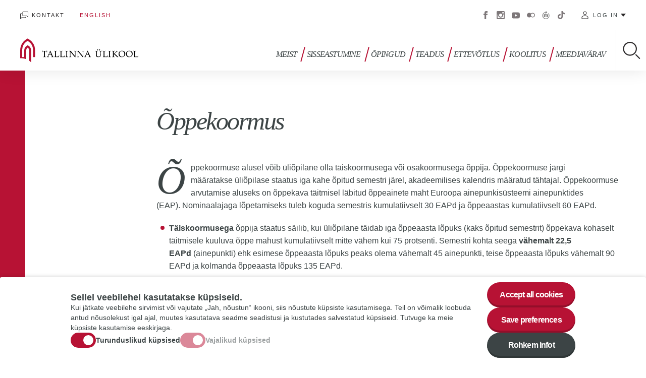

--- FILE ---
content_type: text/html; charset=UTF-8
request_url: https://www.tlu.ee/oppekoormus
body_size: 96370
content:
<!DOCTYPE html>
<html lang="et" dir="ltr" prefix="content: http://purl.org/rss/1.0/modules/content/  dc: http://purl.org/dc/terms/  foaf: http://xmlns.com/foaf/0.1/  og: http://ogp.me/ns#  rdfs: http://www.w3.org/2000/01/rdf-schema#  schema: http://schema.org/  sioc: http://rdfs.org/sioc/ns#  sioct: http://rdfs.org/sioc/types#  skos: http://www.w3.org/2004/02/skos/core#  xsd: http://www.w3.org/2001/XMLSchema# ">
  <head>
    <meta charset="utf-8" />
<script async src="https://www.googletagmanager.com/gtag/js?id=G-9891P8HC77"></script>
<script>window.dataLayer = window.dataLayer || [];function gtag(){dataLayer.push(arguments)};gtag("js", new Date());gtag("set", "developer_id.dMDhkMT", true);gtag("config", "G-9891P8HC77", {"groups":"default","page_placeholder":"PLACEHOLDER_page_location","allow_ad_personalization_signals":false});</script>
<meta name="description" content="Õppekoormuse alusel võib üliõpilane olla täiskoormusega või osakoormusega õppija. Õppekoormuse järgi määratakse üliõpilase staatus iga kahe õpitud semestri järel, akadeemilises kalendris määratud tähtajal. Õppekoormuse arvutamise aluseks on õppekava täitmisel läbitud õppeainete maht Euroopa ainepunkisüsteemi ainepunktides (EAP). Nominaalajaga lõpetamiseks tuleb koguda semestris kumulatiivselt 30 EAPd ja õppeaastas kumulatiivselt 60 EAPd.        " />
<link rel="canonical" href="https://www.tlu.ee/oppekoormus" />
<meta http-equiv="content-language" content="et" />
<meta property="og:site_name" content="Tallinna Ülikool" />
<meta property="og:type" content="Sisuleht" />
<meta property="og:url" content="https://www.tlu.ee/oppekoormus" />
<meta property="og:title" content="Õppekoormus" />
<meta property="og:description" content="Õppekoormuse alusel võib üliõpilane olla täiskoormusega või osakoormusega õppija. Õppekoormuse järgi määratakse üliõpilase staatus iga kahe õpitud semestri järel, akadeemilises kalendris määratud tähtajal. Õppekoormuse arvutamise aluseks on õppekava täitmisel läbitud õppeainete maht Euroopa ainepunkisüsteemi ainepunktides (EAP). Nominaalajaga lõpetamiseks tuleb koguda semestris kumulatiivselt 30 EAPd ja õppeaastas kumulatiivselt 60 EAPd.        " />
<meta property="article:published_time" content="T, 20/03/2018 - 18.58" />
<meta property="article:modified_time" content="E, 01/12/2025 - 14.00" />
<meta name="twitter:card" content="summary_large_image" />
<meta name="twitter:site" content="@TallinnaYlikool" />
<meta name="twitter:title" content="Õppekoormus" />
<meta name="twitter:description" content="Õppekoormuse alusel võib üliõpilane olla täiskoormusega või osakoormusega õppija. Õppekoormuse järgi määratakse üliõpilase staatus iga kahe õpitud semestri järel, akadeemilises kalendris määratud tähtajal. Õppekoormuse arvutamise aluseks on õppekava täitmisel läbitud õppeainete maht Euroopa ainepunkisüsteemi ainepunktides (EAP). Nominaalajaga lõpetamiseks tuleb koguda semestris kumulatiivselt 30 EAPd ja õppeaastas kumulatiivselt 60 EAPd.        " />
<meta name="twitter:url" content="https://www.tlu.ee/oppekoormus" />
<meta name="Generator" content="Drupal 10 (https://www.drupal.org)" />
<meta name="MobileOptimized" content="width" />
<meta name="HandheldFriendly" content="true" />
<meta name="viewport" content="width=device-width, initial-scale=1.0" />
<link rel="icon" href="/core/misc/favicon.ico" type="image/vnd.microsoft.icon" />
<link rel="alternate" hreflang="et" href="https://www.tlu.ee/oppekoormus" />
<link rel="alternate" hreflang="en" href="https://www.tlu.ee/en/daytime-and-cycle-studies-study-loads" />
<script src="/sites/default/files/eu_cookie_compliance/eu_cookie_compliance.script.js?t8swx8" defer></script>

    <link rel="apple-touch-icon" sizes="180x180" href="/themes/tlu/images/favicons/apple-touch-icon.png">
    <link rel="icon" type="image/png" sizes="32x32" href="/themes/tlu/images/favicons/favicon-32x32.png">
    <link rel="icon" type="image/png" sizes="16x16" href="/themes/tlu/images/favicons/favicon-16x16.png">
    <link rel="manifest" href="/themes/tlu/images/favicons/manifest.json">
    <link rel="mask-icon" href="/themes/tlu/images/favicons/safari-pinned-tab.svg" color="#b71234">
    <link rel="shortcut icon" href="/themes/tlu/images/favicons/favicon.ico">
    <meta name="msapplication-config" content="/themes/tlu/images/favicons/browserconfig.xml">
    <meta name="theme-color" content="#ffffff">
    <title>Õppekoormus | Tallinna Ülikool</title>
    <link rel="stylesheet" media="all" href="/sites/default/files/css/css_VzvPRF_LwpKgzCWL9qsUbCo-3Nbij6dpazDF8-H5fCM.css?delta=0&amp;language=et&amp;theme=tlu&amp;include=[base64]" />
<link rel="stylesheet" media="all" href="/sites/default/files/css/css_Nb7T3gWvSoQNmo8ouv61TDnOP2vIF4EzfZj4T2e0oac.css?delta=1&amp;language=et&amp;theme=tlu&amp;include=[base64]" />

    
  </head>
  <body class="path-node page-node-type-page">
        <a href="#main-content" class="visually-hidden focusable skip-link">
      Liigu edasi põhisisu juurde
    </a>
    <noscript><iframe src="https://www.googletagmanager.com/ns.html?id=GTM-5VHJX6J" height="0" width="0" style="display:none;visibility:hidden"></iframe></noscript>
      <div class="dialog-off-canvas-main-canvas" data-off-canvas-main-canvas>
    <div class="wrap ">
  <header role="banner" class="header">
    <div class="header--top-mobile">
      <div id="block-tlu-branding" class="block block-system block-system-branding-block">
  
    
        <a href="/" title="Avaleht" rel="home" class="site-logo">
      <img src="/themes/tlu/logo.svg" alt="Tallinna Ülikool">
    </a>
        <div class="site-name">
      <a href="/" title="Avaleht" rel="home">Tallinna Ülikool</a>
    </div>
    </div>

    </div>
    <div class="header--container">
      <div class="header--top">
          <nav role="navigation" aria-labelledby="block-header-menu-menu" id="block-header-menu" class="block block-menu navigation menu--header-menu">
            
  <h2 class="visually-hidden" id="block-header-menu-menu">Päise menüü</h2>
  

        
              <ul class="menu">
                    <li class="menu-item">
        <a href="/" class="i-home" data-drupal-link-system-path="&lt;front&gt;">Avalehele</a>
              </li>
                <li class="menu-item">
        <a href="/uldkontaktid" class="i-contact" data-drupal-link-system-path="node/2046">Kontakt</a>
              </li>
        </ul>
  


  </nav>
<div class="language-switcher-language-url block block-language block-language-blocklanguage-interface" id="block-language-switch" role="navigation">
  
    
      <ul class="links"><li hreflang="et" data-drupal-link-system-path="node/1612" class="et is-active"><a href="/oppekoormus" class="language-link is-active" hreflang="et" data-drupal-link-system-path="node/1612">Estonian</a></li><li hreflang="en" data-drupal-link-system-path="node/1612" class="en"><a href="/en/daytime-and-cycle-studies-study-loads" class="language-link" hreflang="en" data-drupal-link-system-path="node/1612">English</a></li></ul>
  </div>
<nav role="navigation" aria-labelledby="block-social-menu-menu" id="block-social-menu" class="block block-menu navigation menu--social-menu">
            
  <h2 class="visually-hidden" id="block-social-menu-menu">Sotsiaalmeedia menüü</h2>
  

        
              <ul class="menu">
                    <li class="menu-item">
        <a href="https://www.facebook.com/tallinna.ylikool/" target="_blank">Facebook</a>
              </li>
                <li class="menu-item">
        <a href="https://www.instagram.com/tallinnuniversity/" target="_blank">Instagram</a>
              </li>
                <li class="menu-item">
        <a href="https://www.youtube.com/user/TallinnaYlikool" target="_blank">Youtube</a>
              </li>
                <li class="menu-item">
        <a href="https://www.flickr.com/photos/tallinnuniversity/albums" target="_blank">Flickr</a>
              </li>
                <li class="menu-item">
        <a href="http://virtuaaltuur.tlu.ee/">Virtuaaltuur</a>
              </li>
                <li class="menu-item">
        <a href="https://www.tiktok.com/@tallinnuniversity">Tiktok</a>
              </li>
        </ul>
  


  </nav>
<nav role="navigation" aria-labelledby="block-tlu-account-menu-menu" id="block-tlu-account-menu" class="block block-menu navigation menu--account">
  <button class="btn" type="button" data-menu--account--toggle>Log in</button>
        
              <ul class="menu">
                    <li class="menu-item">
        <a href="https://mail.google.com/">E-post</a>
              </li>
                <li class="menu-item">
        <a href="https://ois2.tlu.ee/tluois/uus_ois2.tud_leht">ÕIS 2</a>
              </li>
                <li class="menu-item">
        <a href="https://www.tlu.ee/asio/kalenterit2/index.php?guest=intranet/tu&amp;lang=est">ASIO - tunniplaani ja ruumikasutussüsteem</a>
              </li>
                <li class="menu-item">
        <a href="https://moodle.tlu.ee/">TLÜ Moodle</a>
              </li>
                <li class="menu-item">
        <a href="https://oppevara.tlu.ee/">Õppevara</a>
              </li>
                <li class="menu-item">
        <a href="https://tlu.cloud.panopto.eu/">Panopto</a>
              </li>
                <li class="menu-item">
        <a href="https://www.tlulib.ee/" target="_blank">Akadeemiline raamatukogu</a>
              </li>
                <li class="menu-item">
        <a href="https://siseveeb.tlu.ee/">Siseveeb</a>
              </li>
                <li class="menu-item">
        <a href="https://ise.tlu.ee/" target="_blank">Iseteenindusportaal</a>
              </li>
                <li class="menu-item">
        <a href="https://www.tlu.ee/user/login">Välisveeb</a>
              </li>
                <li class="menu-item">
        <a href="https://ois.tlu.ee/pls/portal/!tois.ois_public.draw_page?_page=26c55172c85faff3c97a7bbe1ec68b655a59333975cbaaf1a59b5236c1cb7f9b">Koolituskalender</a>
              </li>
                <li class="menu-item">
        <a href="https://www.tlu.ee/pood/">E-pood</a>
              </li>
        </ul>
  


  </nav>

      </div>
      <div class="header--bottom">
        	<div id="block-tlu-branding" class="block block-system block-system-branding-block">
  
    
        <a href="/" title="Avaleht" rel="home" class="site-logo">
      <img src="/themes/tlu/logo.svg" alt="Tallinna Ülikool">
    </a>
        <div class="site-name">
      <a href="/" title="Avaleht" rel="home">Tallinna Ülikool</a>
    </div>
    </div>

			<nav role="navigation" class="menu--main">
        <ul class="menu menu-level-0">
                  <li class="menu-item menu-item--expanded">
        <a href="/tallinna-ulikool" data-drupal-link-system-path="node/390">Meist</a>
                                                <button type="button" class="btn btn--submenu-toggle" data-submenu="toggle">Toggle submenu</button>
            <div class="menu-dropdown menu-dropdown-0 menu-type-default">
              
	<div class="menu--main--submenu-wrap">
		<div class="menu--main--submenu">
			<ul class="menu menu-level-1">
            
      <li class="menu-item menu-item--expanded">
        <a href="/tallinna-ulikool" data-drupal-link-system-path="node/390">Ülikoolist</a>
                  <button type="button" class="btn btn--submenu-toggle" data-submenu="toggle">Toggle submenu</button>
                        
  <ul class="menu menu-level-2">
            
      <li class="menu-item">
        <a href="/jatkusuutlik-ulikool" data-drupal-link-system-path="node/2152">Jätkusuutlik ülikool</a>
                        
  

      </li>
                
      <li class="menu-item">
        <a href="/ti" data-drupal-link-system-path="node/121539">Tehisintellekti kasutamine Tallinna Ülikoolis</a>
                        
  

      </li>
                
      <li class="menu-item">
        <a href="/uldkontaktid" data-drupal-link-system-path="node/2046">Üldkontaktid</a>
                        
  

      </li>
                
      <li class="menu-item menu-item--collapsed">
        <a href="/ulikool-arvudes" data-drupal-link-system-path="node/1521">Ülikool arvudes</a>
                        
  

      </li>
                
      <li class="menu-item menu-item--collapsed">
        <a href="/ajalugu" data-drupal-link-system-path="node/1520">Ajalugu</a>
                        
  

      </li>
                
      <li class="menu-item">
        <a href="/vabad-ametikohad" data-drupal-link-system-path="node/1522">Tule ülikooli tööle</a>
                        
  

      </li>
                
      <li class="menu-item">
        <a href="/tenuuriprofessuurid" data-drupal-link-system-path="node/105527">Tenuuriprofessuurid</a>
                        
  

      </li>
                
      <li class="menu-item menu-item--collapsed">
        <a href="/ulikooli-linnak" data-drupal-link-system-path="node/1526">Ülikooli linnak</a>
                        
  

      </li>
                
      <li class="menu-item menu-item--collapsed">
        <a href="/ametiuhing" data-drupal-link-system-path="node/98618">TLÜ ametiühing</a>
                        
  

      </li>
                
      <li class="menu-item menu-item--collapsed">
        <a href="/eetika-ja-head-tavad" data-drupal-link-system-path="node/110744">Eetika ja head tavad</a>
                        
  

      </li>
                
      <li class="menu-item menu-item--collapsed">
        <a href="/vordne-kohtlemine" data-drupal-link-system-path="node/116269">Võrdne kohtlemine</a>
                        
  

      </li>
                
      <li class="menu-item">
        <a href="/rikkumisteavitus" data-drupal-link-system-path="node/118502">Rikkumisteavitus</a>
                        
  

      </li>
                
      <li class="menu-item">
        <a href="https://www.esindus.ee/">Üliõpilaskond</a>
                        
  

      </li>
      </ul>


      </li>
                
      <li class="menu-item menu-item--expanded">
        <a href="/organisatsioon-ja-juhtimine" data-drupal-link-system-path="node/2047">Organisatsioon ja juhtimine</a>
                  <button type="button" class="btn btn--submenu-toggle" data-submenu="toggle">Toggle submenu</button>
                        
  <ul class="menu menu-level-2">
            
      <li class="menu-item">
        <a href="/struktuur" data-drupal-link-system-path="node/2052">Struktuur</a>
                        
  

      </li>
                
      <li class="menu-item">
        <a href="/tallinna-ulikooli-arengukava" data-drupal-link-system-path="node/116310">Tallinna Ülikooli arengukava 2023-2027</a>
                        
  

      </li>
                
      <li class="menu-item">
        <a href="https://wd.tlu.ee/?page=pub_view_dynobj&amp;pid=397406293&amp;tid=16408739&amp;u=20240124152545&amp;desktop=10016&amp;r_url=/%3Fpage%3Dpub_list_dynobj%26pid%3D%26tid%3D16408739%26u%3D20240124152545">Eelarve 2024</a>
                        
  

      </li>
                
      <li class="menu-item menu-item--collapsed">
        <a href="/juhtimine" data-drupal-link-system-path="node/2053">Juhtimine</a>
                        
  

      </li>
                
      <li class="menu-item">
        <a href="/kvaliteedijuhtimine" data-drupal-link-system-path="node/114605">Kvaliteedijuhtimine</a>
                        
  

      </li>
                
      <li class="menu-item menu-item--collapsed">
        <a href="/valishindamine" data-drupal-link-system-path="node/106907">Välishindamine</a>
                        
  

      </li>
                
      <li class="menu-item">
        <a href="/tlu-maailma-ulikoolide-edetabelites" data-drupal-link-system-path="node/104693">Ülikool maailma edetabelites</a>
                        
  

      </li>
                
      <li class="menu-item menu-item--collapsed">
        <a href="/dokumendid" data-drupal-link-system-path="node/98490">Dokumendid</a>
                        
  

      </li>
                
      <li class="menu-item">
        <a href="/dokumendiregister" data-drupal-link-system-path="node/461">Dokumendiregister</a>
                        
  

      </li>
      </ul>


      </li>
                
      <li class="menu-item menu-item--expanded">
        <a href="/meie-inimesed" data-drupal-link-system-path="node/2076">Meie inimesed</a>
                  <button type="button" class="btn btn--submenu-toggle" data-submenu="toggle">Toggle submenu</button>
                        
  <ul class="menu menu-level-2">
            
      <li class="menu-item">
        <a href="/presidendi-teenetemargid" data-drupal-link-system-path="node/2078">Presidendi teenetemärgid</a>
                        
  

      </li>
                
      <li class="menu-item">
        <a href="/eesti-vabariigi-teaduspreemiad" data-drupal-link-system-path="node/117467">Eesti Vabariigi teaduspreemiad</a>
                        
  

      </li>
                
      <li class="menu-item">
        <a href="/ulikooli-tunnustused" data-drupal-link-system-path="node/2079">Ülikooli tunnustused</a>
                        
  

      </li>
                
      <li class="menu-item">
        <a href="/elukestva-oppe-tunnustused" data-drupal-link-system-path="node/2080">Elukestva õppe tunnustused</a>
                        
  

      </li>
                
      <li class="menu-item">
        <a href="/tallinna-ulikooli-auliikmed-audoktorid-ja-auprofessorid" data-drupal-link-system-path="node/2089">Auliikmed</a>
                        
  

      </li>
                
      <li class="menu-item">
        <a href="/emeriitprofessorid" data-drupal-link-system-path="node/2151">Emeriitprofessorid</a>
                        
  

      </li>
                
      <li class="menu-item menu-item--collapsed">
        <a href="/vilistlased" data-drupal-link-system-path="node/2090">Vilistlased</a>
                        
  

      </li>
      </ul>


      </li>
                
      <li class="menu-item menu-item--expanded">
        <a href="" class="u-nolink">Instituudid ja kolledž</a>
                  <button type="button" class="btn btn--submenu-toggle" data-submenu="toggle">Toggle submenu</button>
                        
  <ul class="menu menu-level-2">
            
      <li class="menu-item menu-item--collapsed">
        <a href="/bfm" target="_blank" data-drupal-link-system-path="taxonomy/term/102">Balti filmi, meedia ja kunstide instituut</a>
                        
  

      </li>
                
      <li class="menu-item menu-item--collapsed">
        <a href="/dt" target="_blank" data-drupal-link-system-path="taxonomy/term/109">Digitehnoloogiate instituut</a>
                        
  

      </li>
                
      <li class="menu-item menu-item--collapsed">
        <a href="/hti" target="_blank" data-drupal-link-system-path="taxonomy/term/118">Haridusteaduste instituut</a>
                        
  

      </li>
                
      <li class="menu-item menu-item--collapsed">
        <a href="/ht" target="_blank" data-drupal-link-system-path="taxonomy/term/126">Humanitaarteaduste instituut</a>
                        
  

      </li>
                
      <li class="menu-item menu-item--collapsed">
        <a href="/lti" target="_blank" data-drupal-link-system-path="taxonomy/term/137">Loodus- ja terviseteaduste instituut</a>
                        
  

      </li>
                
      <li class="menu-item menu-item--collapsed">
        <a href="/yti" target="_blank" data-drupal-link-system-path="taxonomy/term/145">Ühiskonnateaduste instituut</a>
                        
  

      </li>
                
      <li class="menu-item menu-item--collapsed">
        <a href="/haapsalu" target="_blank" data-drupal-link-system-path="taxonomy/term/73">Haapsalu kolledž</a>
                        
  

      </li>
      </ul>


      </li>
                
      <li class="menu-item menu-item--expanded">
        <a href="/maluuksused" data-drupal-link-system-path="taxonomy/term/2144">Mäluüksused</a>
                  <button type="button" class="btn btn--submenu-toggle" data-submenu="toggle">Toggle submenu</button>
                        
  <ul class="menu menu-level-2">
            
      <li class="menu-item">
        <a href="/maluuksused/akadeemiline-raamatukogu" data-drupal-link-system-path="node/108832">Akadeemiline raamatukogu</a>
                        
  

      </li>
                
      <li class="menu-item menu-item--collapsed">
        <a href="/arheoloogia-teaduskogu" data-drupal-link-system-path="node/108833">Arheoloogia teaduskogu</a>
                        
  

      </li>
                
      <li class="menu-item menu-item--collapsed">
        <a href="/eesti-pedagoogika-arhiivmuuseum" data-drupal-link-system-path="node/98779">Eesti pedagoogika arhiivmuuseum</a>
                        
  

      </li>
                
      <li class="menu-item menu-item--collapsed">
        <a href="/maluuksused/tallinna-ulikooli-muuseum" data-drupal-link-system-path="node/108845">TLÜ muuseum</a>
                        
  

      </li>
                
      <li class="menu-item menu-item--collapsed">
        <a href="/juri-lotmani-semiootikavaramu" data-drupal-link-system-path="node/98441">Juri Lotmani semiootikavaramu</a>
                        
  

      </li>
                
      <li class="menu-item">
        <a href="/uldkontaktid-0" data-drupal-link-system-path="node/107983">Üldkontaktid</a>
                        
  

      </li>
      </ul>


      </li>
                
      <li class="menu-item menu-item--expanded">
        <a href="" class="u-nolink">Tugiüksused</a>
                  <button type="button" class="btn btn--submenu-toggle" data-submenu="toggle">Toggle submenu</button>
                        
  <ul class="menu menu-level-2">
            
      <li class="menu-item menu-item--collapsed">
        <a href="/uliopilaste-noustamiskeskus" data-drupal-link-system-path="node/2386">Üliõpilaste nõustamiskeskus</a>
                        
  

      </li>
                
      <li class="menu-item">
        <a href="/oppeosakond" data-drupal-link-system-path="node/2469">Õppeosakond</a>
                        
  

      </li>
                
      <li class="menu-item menu-item--collapsed">
        <a href="/turundus-ja-kommunikatsiooniosakond" data-drupal-link-system-path="node/1540">Turundus- ja kommunikatsiooniosakond</a>
                        
  

      </li>
                
      <li class="menu-item menu-item--collapsed">
        <a href="/infotehnoloogia-ja-infoturbe-osakond" data-drupal-link-system-path="node/1543">Infotehnoloogia ja infoturbe osakond</a>
                        
  

      </li>
                
      <li class="menu-item menu-item--collapsed">
        <a href="/taxonomy/term/84/personaliosakond" data-drupal-link-system-path="node/1905">Personaliosakond</a>
                        
  

      </li>
                
      <li class="menu-item">
        <a href="https://www.tlu.ee/teadmussiirde-ja-projektide-keskus">Teadmussiirde ja projektide keskus</a>
                        
  

      </li>
                
      <li class="menu-item">
        <a href="/teadusosakond" data-drupal-link-system-path="node/2190">Teadusosakond</a>
                        
  

      </li>
                
      <li class="menu-item menu-item--collapsed">
        <a href="/taxonomy/term/67/kantselei" data-drupal-link-system-path="node/28527">Kantselei</a>
                        
  

      </li>
                
      <li class="menu-item">
        <a href="/strateegiaburoo" data-drupal-link-system-path="node/110961">Strateegiabüroo</a>
                        
  

      </li>
                
      <li class="menu-item menu-item--collapsed">
        <a href="/haldusosakond" data-drupal-link-system-path="node/98309">Haldusosakond</a>
                        
  

      </li>
                
      <li class="menu-item">
        <a href="/rahandusosakond" data-drupal-link-system-path="node/98310">Rahandusosakond</a>
                        
  

      </li>
                
      <li class="menu-item">
        <a href="https://www.tlu.ee/oppimise-ja-opetamise-keskus">Õppimise ja õpetamise keskus</a>
                        
  

      </li>
      </ul>


      </li>
                
      <li class="menu-item menu-item--expanded">
        <a href="" class="u-nolink">Ülikooli teenused</a>
                  <button type="button" class="btn btn--submenu-toggle" data-submenu="toggle">Toggle submenu</button>
                        
  <ul class="menu menu-level-2">
            
      <li class="menu-item menu-item--collapsed">
        <a href="/kirjastus" data-drupal-link-system-path="taxonomy/term/83">Tallinna Ülikooli kirjastus</a>
                        
  

      </li>
                
      <li class="menu-item">
        <a href="/koolitus-ja-konverentsikeskus" data-drupal-link-system-path="node/10507">Koolitus- ja konverentsikeskus</a>
                        
  

      </li>
                
      <li class="menu-item">
        <a href="https://dormitorium.ee/">Üliõpilaselamud Dormitorium </a>
                        
  

      </li>
                
      <li class="menu-item menu-item--collapsed">
        <a href="/konfutsius" data-drupal-link-system-path="node/1537">Konfutsiuse instituut</a>
                        
  

      </li>
      </ul>


      </li>
                
      <li class="menu-item menu-item--expanded">
        <a href="/sport-ja-kultuur" data-drupal-link-system-path="node/1525">Sport ja kultuur</a>
                  <button type="button" class="btn btn--submenu-toggle" data-submenu="toggle">Toggle submenu</button>
                        
  <ul class="menu menu-level-2">
            
      <li class="menu-item">
        <a href="/bfm/bfm-segakoor" data-drupal-link-system-path="node/98875">BFM segakoor</a>
                        
  

      </li>
                
      <li class="menu-item menu-item--collapsed">
        <a href="/spordiklubi" data-drupal-link-system-path="node/90416">Spordiklubi</a>
                        
  

      </li>
                
      <li class="menu-item">
        <a href="/lti/videoloengud" data-drupal-link-system-path="node/98181">Treeni targalt - videoloengud</a>
                        
  

      </li>
                
      <li class="menu-item">
        <a href="/meeskoor" data-drupal-link-system-path="node/98224">Meeskoor</a>
                        
  

      </li>
                
      <li class="menu-item menu-item--collapsed">
        <a href="/vokaalansambel-vox-nova" data-drupal-link-system-path="node/98220">Vokaalansambel Vox Nova</a>
                        
  

      </li>
                
      <li class="menu-item">
        <a href="/naiskoor" data-drupal-link-system-path="node/98229">Naiskoor</a>
                        
  

      </li>
                
      <li class="menu-item menu-item--collapsed">
        <a href="/soveldaja" data-drupal-link-system-path="node/98233">Rahvatantsuansambel Soveldaja</a>
                        
  

      </li>
                
      <li class="menu-item menu-item--collapsed">
        <a href="/orkester" data-drupal-link-system-path="node/98240">Sümfooniaorkester</a>
                        
  

      </li>
                
      <li class="menu-item menu-item--collapsed">
        <a href="/ulikooliga-seotud-sihtasutused" data-drupal-link-system-path="node/2160">Ülikooliga seotud sihtasutused</a>
                        
  

      </li>
      </ul>


      </li>
                
      <li class="menu-item menu-item--expanded">
        <a href="/pressikeskus" data-drupal-link-system-path="node/1527">Pressikeskus</a>
                  <button type="button" class="btn btn--submenu-toggle" data-submenu="toggle">Toggle submenu</button>
                        
  <ul class="menu menu-level-2">
            
      <li class="menu-item">
        <a href="/eksperteetris" data-drupal-link-system-path="node/106969">Saatesari Ekspert eetris</a>
                        
  

      </li>
                
      <li class="menu-item">
        <a href="/tlu-videosarjad" data-drupal-link-system-path="node/106888">TLÜ videosarjad</a>
                        
  

      </li>
                
      <li class="menu-item">
        <a href="/uudiskiri" data-drupal-link-system-path="node/1545">Uudiskiri</a>
                        
  

      </li>
                
      <li class="menu-item">
        <a href="/logo" data-drupal-link-system-path="node/1619">Ülikooli logo ja selle kasutamine</a>
                        
  

      </li>
                
      <li class="menu-item">
        <a href="/pressikontaktid" data-drupal-link-system-path="node/107040">Kõik pressikontaktid </a>
                        
  

      </li>
                
      <li class="menu-item">
        <a href="/saastev-areng" data-drupal-link-system-path="node/116630">Säästev areng</a>
                        
  

      </li>
      </ul>


      </li>
                
      <li class="menu-item menu-item--expanded">
        <a href="/rahvusvaheline-koostoo" data-drupal-link-system-path="node/2093">Rahvusvaheline koostöö</a>
                  <button type="button" class="btn btn--submenu-toggle" data-submenu="toggle">Toggle submenu</button>
                        
  <ul class="menu menu-level-2">
            
      <li class="menu-item">
        <a href="/partnerulikoolid" data-drupal-link-system-path="node/2098">Partnerülikoolid</a>
                        
  

      </li>
                
      <li class="menu-item">
        <a href="/vorgustikud" data-drupal-link-system-path="node/2100">Võrgustikud</a>
                        
  

      </li>
                
      <li class="menu-item">
        <a href="/mobiilsus" data-drupal-link-system-path="node/2096">Mobiilsus</a>
                        
  

      </li>
      </ul>


      </li>
      </ul>

		</div>
			</div>
	<button type="button" class="btn btn--menu-close" data-menu-close>Close menu</button>

            </div>
                        </li>
                      <li class="menu-item menu-item--expanded">
        <a href="/sisseastumine" data-drupal-link-system-path="node/479">Sisseastumine</a>
                                                <button type="button" class="btn btn--submenu-toggle" data-submenu="toggle">Toggle submenu</button>
            <div class="menu-dropdown menu-dropdown-0 menu-type-default">
              
	<div class="menu--main--submenu-wrap">
		<div class="menu--main--submenu">
			<ul class="menu menu-level-1">
            
      <li class="menu-item menu-item--expanded">
        <a href="/sugisene-vastuvott" data-drupal-link-system-path="node/110658">Sügisene vastuvõtt 2025</a>
                  <button type="button" class="btn btn--submenu-toggle" data-submenu="toggle">Toggle submenu</button>
                        
  <ul class="menu menu-level-2">
            
      <li class="menu-item">
        <a href="/erialad-ja-vastuvotueksamid" data-drupal-link-system-path="node/110660">Erialad ja vastuvõtueksamid</a>
                        
  

      </li>
      </ul>


      </li>
                
      <li class="menu-item menu-item--expanded">
        <a href="/bakalaureuseope" data-drupal-link-system-path="node/1801">Bakalaureuseõpe</a>
                  <button type="button" class="btn btn--submenu-toggle" data-submenu="toggle">Toggle submenu</button>
                        
  <ul class="menu menu-level-2">
            
      <li class="menu-item">
        <a href="https://www.tlu.ee/bakalaureuseope">Sisseastumise ajakava 2026</a>
                        
  

      </li>
                
      <li class="menu-item">
        <a href="/BAeksamid" data-drupal-link-system-path="node/103738">Bakalaureuse vastuvõtueksamid 2026</a>
                        
  

      </li>
                
      <li class="menu-item">
        <a href="https://www.tlu.ee/erialad?tags=&amp;field_degree%5B21%5D=21">Erialad</a>
                        
  

      </li>
                
      <li class="menu-item">
        <a href="/eritingimustel-vastuvott" data-drupal-link-system-path="node/1561">Eritingimustel vastuvõtt</a>
                        
  

      </li>
                
      <li class="menu-item">
        <a href="/korduma-kippuvad-kusimused" data-drupal-link-system-path="node/112410">KKK</a>
                        
  

      </li>
      </ul>


      </li>
                
      <li class="menu-item menu-item--expanded">
        <a href="/magistriope" data-drupal-link-system-path="node/112294">Magistriõpe</a>
                  <button type="button" class="btn btn--submenu-toggle" data-submenu="toggle">Toggle submenu</button>
                        
  <ul class="menu menu-level-2">
            
      <li class="menu-item">
        <a href="https://www.tlu.ee/MAinfotunnid">Magistriõppe infotunnid 2025</a>
                        
  

      </li>
                
      <li class="menu-item">
        <a href="https://www.tlu.ee/magistriope">Sisseastumise ajakava 2026</a>
                        
  

      </li>
                
      <li class="menu-item">
        <a href="/MAeksamid" data-drupal-link-system-path="node/103801">Magistriõppe vastuvõtueksamid 2026</a>
                        
  

      </li>
                
      <li class="menu-item">
        <a href="https://www.tlu.ee/erialad?f%5B0%5D=degree%3A22">Erialad</a>
                        
  

      </li>
                
      <li class="menu-item">
        <a href="https://www.tlu.ee/korduma-kippuvad-kusimused-0">KKK</a>
                        
  

      </li>
      </ul>


      </li>
                
      <li class="menu-item menu-item--expanded">
        <a href="/doktoriope" data-drupal-link-system-path="node/2077">Doktoriõpe</a>
                  <button type="button" class="btn btn--submenu-toggle" data-submenu="toggle">Toggle submenu</button>
                        
  <ul class="menu menu-level-2">
            
      <li class="menu-item">
        <a href="https://www.tlu.ee/doktoriope">Sisseastumise ajakava 2025</a>
                        
  

      </li>
                
      <li class="menu-item">
        <a href="/PhDeksamid" data-drupal-link-system-path="node/107013">Vastuvõtueksamid 2025</a>
                        
  

      </li>
                
      <li class="menu-item">
        <a href="https://www.tlu.ee/erialad?f%5B0%5D=degree%3A23">Erialad</a>
                        
  

      </li>
                
      <li class="menu-item">
        <a href="/taxonomy/term/1806/oluline-teada" data-drupal-link-system-path="node/2085">Oluline teada uuele doktorandile</a>
                        
  

      </li>
                
      <li class="menu-item">
        <a href="https://www.tlu.ee/taxonomy/term/1806/kutse-koostoole">Teadmussiirde doktorantuur</a>
                        
  

      </li>
      </ul>


      </li>
                
      <li class="menu-item">
        <a href="/opiopetajaks" data-drupal-link-system-path="node/114952">Õpi õpetajaks!</a>
                        
  

      </li>
                
      <li class="menu-item menu-item--expanded">
        <a href="/opetajate-akadeemia" data-drupal-link-system-path="node/119135">Õpetajate Akadeemia</a>
                  <button type="button" class="btn btn--submenu-toggle" data-submenu="toggle">Toggle submenu</button>
                        
  <ul class="menu menu-level-2">
            
      <li class="menu-item">
        <a href="/opetajate-akadeemia-mikrokraadid" data-drupal-link-system-path="node/119136">Mikrokraadid</a>
                        
  

      </li>
                
      <li class="menu-item">
        <a href="/taienduskoolitused" data-drupal-link-system-path="node/119580">Täienduskoolitused</a>
                        
  

      </li>
                
      <li class="menu-item">
        <a href="/opetajate-akadeemia-kulalislektorid" data-drupal-link-system-path="node/119137">Külalislektorid</a>
                        
  

      </li>
      </ul>


      </li>
                
      <li class="menu-item">
        <a href="/haridusjuhtimise-akadeemia" data-drupal-link-system-path="node/119581">Haridusjuhtimise Akadeemia</a>
                        
  

      </li>
                
      <li class="menu-item menu-item--expanded">
        <a href="/oluline-teada" data-drupal-link-system-path="node/120097">Oluline teada</a>
                  <button type="button" class="btn btn--submenu-toggle" data-submenu="toggle">Toggle submenu</button>
                        
  <ul class="menu menu-level-2">
            
      <li class="menu-item">
        <a href="https://www.tlu.ee/toetused">Toetused ja stipendiumid</a>
                        
  

      </li>
      </ul>


      </li>
                
      <li class="menu-item menu-item--expanded">
        <a href="" class="u-nolink">Muud õppimisvõimalused</a>
                  <button type="button" class="btn btn--submenu-toggle" data-submenu="toggle">Toggle submenu</button>
                        
  <ul class="menu menu-level-2">
            
      <li class="menu-item">
        <a href="/mikrokraad" data-drupal-link-system-path="node/110450">Mikrokraadid</a>
                        
  

      </li>
                
      <li class="menu-item menu-item--collapsed">
        <a href="/akadeemia" data-drupal-link-system-path="node/20031">Õpilasakadeemia</a>
                        
  

      </li>
                
      <li class="menu-item menu-item--collapsed">
        <a href="https://www.tlu.ee/avatud">Avatud õpe</a>
                        
  

      </li>
                
      <li class="menu-item">
        <a href="https://summerschool.tlu.ee/">Rahvusvaheline suvekool</a>
                        
  

      </li>
                
      <li class="menu-item">
        <a href="https://www.tlu.ee/tagasi">Poolelijäänud õpingute lõpetamine</a>
                        
  

      </li>
                
      <li class="menu-item">
        <a href="https://winterschool.tlu.ee/">Rahvusvaheline talvekool</a>
                        
  

      </li>
      </ul>


      </li>
                
      <li class="menu-item menu-item--expanded">
        <a href="/tule-kohtu-meiega" data-drupal-link-system-path="node/1805">Tule kohtu meiega</a>
                  <button type="button" class="btn btn--submenu-toggle" data-submenu="toggle">Toggle submenu</button>
                        
  <ul class="menu menu-level-2">
            
      <li class="menu-item">
        <a href="/avatud-uste-paev-2026" data-drupal-link-system-path="node/117189">Avatud uste päev 2026</a>
                        
  

      </li>
                
      <li class="menu-item">
        <a href="/MAinfotunnid" data-drupal-link-system-path="node/103494">Magistriõppe infotunnid 2025</a>
                        
  

      </li>
                
      <li class="menu-item">
        <a href="/taxonomy/term/100/pakkumine-koolidele" data-drupal-link-system-path="node/2460">Kutse koolidele</a>
                        
  

      </li>
                
      <li class="menu-item">
        <a href="/tule-tudengivarjuks" data-drupal-link-system-path="node/117269">Tule tudengivarjuks!</a>
                        
  

      </li>
                
      <li class="menu-item">
        <a href="/hea-tudeng-vota-endale-tudengivari" data-drupal-link-system-path="node/117268">Võta tudengivari!</a>
                        
  

      </li>
      </ul>


      </li>
                
      <li class="menu-item menu-item--expanded">
        <a href="/vota-meiega-uhendust" data-drupal-link-system-path="node/2367">Võta meiega ühendust!</a>
                  <button type="button" class="btn btn--submenu-toggle" data-submenu="toggle">Toggle submenu</button>
                        
  <ul class="menu menu-level-2">
            
      <li class="menu-item">
        <a href="https://www.tlu.ee/vormid/lisainfo-vorm">Jäta oma kontakt</a>
                        
  

      </li>
      </ul>


      </li>
      </ul>

		</div>
			</div>
	<button type="button" class="btn btn--menu-close" data-menu-close>Close menu</button>

            </div>
                        </li>
                      <li class="menu-item menu-item--expanded">
        <a href="" class="u-nolink">ÕPINGUD</a>
                                                <button type="button" class="btn btn--submenu-toggle" data-submenu="toggle">Toggle submenu</button>
            <div class="menu-dropdown menu-dropdown-0 menu-type-default">
              
	<div class="menu--main--submenu-wrap">
		<div class="menu--main--submenu">
			<ul class="menu menu-level-1">
            
      <li class="menu-item menu-item--expanded">
        <a href="" class="u-nolink">Õppimine</a>
                  <button type="button" class="btn btn--submenu-toggle" data-submenu="toggle">Toggle submenu</button>
                        
  <ul class="menu menu-level-2">
            
      <li class="menu-item">
        <a href="/oppeinfo" data-drupal-link-system-path="node/1507">Õppeinfo</a>
                        
  

      </li>
                
      <li class="menu-item">
        <a href="/akadeemiline-kalender" data-drupal-link-system-path="node/1511">Akadeemiline kalender</a>
                        
  

      </li>
                
      <li class="menu-item">
        <a href="/esmakursuslasele" data-drupal-link-system-path="node/1512">Esmakursuslasele</a>
                        
  

      </li>
                
      <li class="menu-item">
        <a href="/toetused" data-drupal-link-system-path="node/1515">Toetused ja stipendiumid</a>
                        
  

      </li>
                
      <li class="menu-item">
        <a href="https://www.esindus.ee/" target="_blank">Üliõpilaskond</a>
                        
  

      </li>
                
      <li class="menu-item menu-item--collapsed">
        <a href="/vota" data-drupal-link-system-path="node/1706">Varasemate õpingute ja töökogemuse arvestamine (VÕTA)</a>
                        
  

      </li>
      </ul>


      </li>
                
      <li class="menu-item menu-item--expanded">
        <a href="/oppejoule" data-drupal-link-system-path="node/118473">Õpetamine ülikoolis</a>
                  <button type="button" class="btn btn--submenu-toggle" data-submenu="toggle">Toggle submenu</button>
                        
  <ul class="menu menu-level-2">
            
      <li class="menu-item">
        <a href="/koolitused-ja-arenguprogrammid" data-drupal-link-system-path="node/120415">Koolitused ja arenguprogrammid</a>
                        
  

      </li>
                
      <li class="menu-item">
        <a href="/oppimise-ja-opetamise-alane-noustamine-ja-opipartnerlus" data-drupal-link-system-path="node/120434">Õppimise ja õpetamise alane nõustamine</a>
                        
  

      </li>
                
      <li class="menu-item">
        <a href="/koosoppimise-voimalused" data-drupal-link-system-path="node/120437">Koosõppimise võimalused</a>
                        
  

      </li>
                
      <li class="menu-item">
        <a href="/oppekavade-arendamine" data-drupal-link-system-path="node/120436">Õppekavade arendamine</a>
                        
  

      </li>
                
      <li class="menu-item">
        <a href="/opetamise-arendamise-grandid" data-drupal-link-system-path="node/120435">Õpetamise arendamise grandid</a>
                        
  

      </li>
                
      <li class="menu-item menu-item--collapsed">
        <a href="/e-oppe-tugi-ja-arendamine" data-drupal-link-system-path="node/120438">E-õppe tugi ja arendamine</a>
                        
  

      </li>
                
      <li class="menu-item">
        <a href="/tehisintellekt-oppes" data-drupal-link-system-path="node/121139">Tehisintellekt õppes</a>
                        
  

      </li>
                
      <li class="menu-item menu-item--collapsed">
        <a href="/opetamise_ressursid" data-drupal-link-system-path="node/120922">Õpetamise ressursid</a>
                        
  

      </li>
                
      <li class="menu-item">
        <a href="/oppimise-ja-opetamise-keskus" data-drupal-link-system-path="node/119411">Õppimise ja õpetamise keskuse kontaktid</a>
                        
  

      </li>
      </ul>


      </li>
                
      <li class="menu-item menu-item--expanded">
        <a href="" class="u-nolink">Õppimisvõimalused</a>
                  <button type="button" class="btn btn--submenu-toggle" data-submenu="toggle">Toggle submenu</button>
                        
  <ul class="menu menu-level-2">
            
      <li class="menu-item">
        <a href="/mikrokraad" data-drupal-link-system-path="node/110450">Mikrokraadid</a>
                        
  

      </li>
                
      <li class="menu-item menu-item--collapsed">
        <a href="/avatudope" data-drupal-link-system-path="node/2173">Tasemeõppeaine täiendusõppena</a>
                        
  

      </li>
                
      <li class="menu-item">
        <a href="/ekstern" data-drupal-link-system-path="node/1722">Eksternõpe</a>
                        
  

      </li>
                
      <li class="menu-item">
        <a href="/tagasi" data-drupal-link-system-path="node/1640">Poolelijäänud õpingute lõpetamine</a>
                        
  

      </li>
                
      <li class="menu-item">
        <a href="https://www.tlu.ee/akadeemia">Õpilasakadeemia</a>
                        
  

      </li>
                
      <li class="menu-item">
        <a href="/kulalisuliopilasena-oppimine" data-drupal-link-system-path="node/1614">Külalisüliõpilasena õppimine</a>
                        
  

      </li>
      </ul>


      </li>
                
      <li class="menu-item menu-item--expanded">
        <a href="/vahetusopingud" data-drupal-link-system-path="node/1516">Õppimine välismaal</a>
                  <button type="button" class="btn btn--submenu-toggle" data-submenu="toggle">Toggle submenu</button>
                        
  <ul class="menu menu-level-2">
            
      <li class="menu-item">
        <a href="/erasmus" data-drupal-link-system-path="node/1735">Erasmus+ vahetusõpingud ja välispraktika</a>
                        
  

      </li>
                
      <li class="menu-item">
        <a href="/kahepoolsed-lepingud" data-drupal-link-system-path="node/98789">Kahepoolsed lepingud</a>
                        
  

      </li>
                
      <li class="menu-item">
        <a href="/rahvusvahelised-suve-ja-talveulikoolid" data-drupal-link-system-path="node/109883">Rahvusvahelised suve- ja talveülikoolid</a>
                        
  

      </li>
                
      <li class="menu-item">
        <a href="/muud-valisstipendiumid" data-drupal-link-system-path="node/2036">Muud välisstipendiumid</a>
                        
  

      </li>
                
      <li class="menu-item">
        <a href="/opiranne-valismaale-omal-kael" data-drupal-link-system-path="node/116554">Õpiränne välismaale omal käel</a>
                        
  

      </li>
                
      <li class="menu-item">
        <a href="/rahvusvahelistuminekodus" data-drupal-link-system-path="node/114791">Rahvusvahelistumine kodus</a>
                        
  

      </li>
      </ul>


      </li>
                
      <li class="menu-item menu-item--expanded">
        <a href="/noustamine" data-drupal-link-system-path="node/1518">Nõustamine</a>
                  <button type="button" class="btn btn--submenu-toggle" data-submenu="toggle">Toggle submenu</button>
                        
  <ul class="menu menu-level-2">
            
      <li class="menu-item">
        <a href="https://www.tlu.ee/karjaarinoustamine">Karjäärinõustamine</a>
                        
  

      </li>
                
      <li class="menu-item">
        <a href="https://www.tlu.ee/psuhholoogiline-noustamine">Psühholoogiline nõustamine</a>
                        
  

      </li>
                
      <li class="menu-item">
        <a href="/oppenoustaja" data-drupal-link-system-path="node/1710">Õppenõustamine</a>
                        
  

      </li>
                
      <li class="menu-item">
        <a href="/erivajadusega-oppija-noustamine" data-drupal-link-system-path="node/2236">Erivajadusega õppija nõustamine</a>
                        
  

      </li>
                
      <li class="menu-item">
        <a href="/opi-targalt" data-drupal-link-system-path="node/114127">Õpi targalt!</a>
                        
  

      </li>
                
      <li class="menu-item">
        <a href="/tuutor" data-drupal-link-system-path="node/104576">Tuutorid</a>
                        
  

      </li>
      </ul>


      </li>
                
      <li class="menu-item">
        <a href="/tagasiside" data-drupal-link-system-path="node/108946">Tasemeõppe tagasiside</a>
                        
  

      </li>
                
      <li class="menu-item">
        <a href="/opetajakoolitus-uliopilasele" data-drupal-link-system-path="node/112066">Õpetajakoolitus</a>
                        
  

      </li>
      </ul>

		</div>
			</div>
	<button type="button" class="btn btn--menu-close" data-menu-close>Close menu</button>

            </div>
                        </li>
                      <li class="menu-item menu-item--expanded">
        <a href="/teadus" data-drupal-link-system-path="taxonomy/term/1605">Teadus</a>
                                                <button type="button" class="btn btn--submenu-toggle" data-submenu="toggle">Toggle submenu</button>
            <div class="menu-dropdown menu-dropdown-0 menu-type-default">
              
	<div class="menu--main--submenu-wrap">
		<div class="menu--main--submenu">
			<ul class="menu menu-level-1">
            
      <li class="menu-item menu-item--expanded">
        <a href="/fookusvaldkonnad" data-drupal-link-system-path="node/89034">Fookusvaldkonnad</a>
                  <button type="button" class="btn btn--submenu-toggle" data-submenu="toggle">Toggle submenu</button>
                        
  <ul class="menu menu-level-2">
            
      <li class="menu-item">
        <a href="/haridusuuendus" data-drupal-link-system-path="node/12475">Haridusuuendus</a>
                        
  

      </li>
                
      <li class="menu-item">
        <a href="/digi-ja-meediakultuur" data-drupal-link-system-path="node/12476">Digi- ja meediakultuur</a>
                        
  

      </li>
                
      <li class="menu-item">
        <a href="/kultuurilised-kompetentsid" data-drupal-link-system-path="node/12477">Kultuurilised kompetentsid</a>
                        
  

      </li>
                
      <li class="menu-item">
        <a href="/terve-ja-jatkusuutlik-eluviis" data-drupal-link-system-path="node/12478">Terve ja jätkusuutlik eluviis</a>
                        
  

      </li>
                
      <li class="menu-item">
        <a href="/uhiskond-ja-avatud-valitsemine" data-drupal-link-system-path="node/12479">Ühiskond ja avatud valitsemine</a>
                        
  

      </li>
      </ul>


      </li>
                
      <li class="menu-item menu-item--expanded">
        <a href="/tlu-tippkeskused-0" class="u-nolink" data-drupal-link-system-path="node/2304">Teaduse tippkeskused</a>
                  <button type="button" class="btn btn--submenu-toggle" data-submenu="toggle">Toggle submenu</button>
                        
  <ul class="menu menu-level-2">
            
      <li class="menu-item">
        <a href="/eesti-tippkeskused" data-drupal-link-system-path="node/119389">Eesti tippkeskused</a>
                        
  

      </li>
                
      <li class="menu-item menu-item--collapsed">
        <a href="/tlu-tippkeskused" data-drupal-link-system-path="node/119391">TLÜ tippkeskused</a>
                        
  

      </li>
      </ul>


      </li>
                
      <li class="menu-item menu-item--expanded">
        <a href="/teadus-ja-arenduskeskused" data-drupal-link-system-path="node/72583">TA keskused</a>
                  <button type="button" class="btn btn--submenu-toggle" data-submenu="toggle">Toggle submenu</button>
                        
  <ul class="menu menu-level-2">
            
      <li class="menu-item menu-item--collapsed">
        <a href="/teadus-ja-arenduskeskused-0" data-drupal-link-system-path="node/99787">Teadus- ja arenduskeskused</a>
                        
  

      </li>
                
      <li class="menu-item menu-item--collapsed">
        <a href="https://www.tlu.ee/haapsalu/partnerlus/tervisedenduse-ja-rehabilitatsiooni-kompetentsikeskus-tere-kk">Kompetentsikeskus</a>
                        
  

      </li>
                
      <li class="menu-item">
        <a href="/arenduskeskused" data-drupal-link-system-path="node/99789">Arenduskeskused</a>
                        
  

      </li>
                
      <li class="menu-item menu-item--collapsed">
        <a href="/teadusvorgustikud" data-drupal-link-system-path="node/99790">Teadusvõrgustikud</a>
                        
  

      </li>
                
      <li class="menu-item menu-item--collapsed">
        <a href="/evkur" data-drupal-link-system-path="node/118600">Eesti viipekeele uurimisrühm</a>
                        
  

      </li>
      </ul>


      </li>
                
      <li class="menu-item menu-item--expanded">
        <a href="/teadusosakond" data-drupal-link-system-path="node/2190">Teaduse tugiüksused</a>
                  <button type="button" class="btn btn--submenu-toggle" data-submenu="toggle">Toggle submenu</button>
                        
  <ul class="menu menu-level-2">
            
      <li class="menu-item menu-item--collapsed">
        <a href="/teadusosakond" data-drupal-link-system-path="node/2190">Teadusosakond</a>
                        
  

      </li>
                
      <li class="menu-item menu-item--collapsed">
        <a href="/teadmussiirde-ja-projektide-keskus" data-drupal-link-system-path="node/112078">Teadmussiirde ja projektide keskus</a>
                        
  

      </li>
      </ul>


      </li>
                
      <li class="menu-item menu-item--expanded">
        <a href="https://www.tlu.ee/doktorioppekavad?fbclid=IwAR1PhnhWW3jk3OwTvQtO9NZ0-h9Vy3pscJsV_R0qahPPziTxgpBybgtzEMg">Doktoriõpe</a>
                  <button type="button" class="btn btn--submenu-toggle" data-submenu="toggle">Toggle submenu</button>
                        
  <ul class="menu menu-level-2">
            
      <li class="menu-item">
        <a href="/doktorioppekavad" data-drupal-link-system-path="node/2202">Doktoriõppekavad</a>
                        
  

      </li>
                
      <li class="menu-item">
        <a href="https://www.tlu.ee/doktoriope">Sisseastumine</a>
                        
  

      </li>
                
      <li class="menu-item">
        <a href="/doktorioppe-uleulikoolilised-ained" data-drupal-link-system-path="node/118005">Doktoriõppe üleülikoolilised ained</a>
                        
  

      </li>
                
      <li class="menu-item">
        <a href="/doktorinoukogud" data-drupal-link-system-path="node/2199">Doktorinõukogud</a>
                        
  

      </li>
                
      <li class="menu-item">
        <a href="/taxonomy/term/1806/doktorandile" data-drupal-link-system-path="node/98204">Doktorandile</a>
                        
  

      </li>
                
      <li class="menu-item">
        <a href="/kaitstud-doktoritood" data-drupal-link-system-path="node/2083">Kaitstud doktoritööd</a>
                        
  

      </li>
                
      <li class="menu-item">
        <a href="/taxonomy/term/1806/kutse-koostoole" data-drupal-link-system-path="node/114780">Teadmussiirde doktorantuur</a>
                        
  

      </li>
      </ul>


      </li>
                
      <li class="menu-item menu-item--expanded">
        <a href="" class="u-nolink">Teaduses oluline</a>
                  <button type="button" class="btn btn--submenu-toggle" data-submenu="toggle">Toggle submenu</button>
                        
  <ul class="menu menu-level-2">
            
      <li class="menu-item menu-item--collapsed">
        <a href="/taxonomy/term/94/eesti-teadusinfosusteem" data-drupal-link-system-path="node/20114">Eesti Teadusinfosüsteem</a>
                        
  

      </li>
                
      <li class="menu-item menu-item--collapsed">
        <a href="/ulikoolisisesed-konkursid" data-drupal-link-system-path="node/2206">Ülikoolisisesed konkursid</a>
                        
  

      </li>
                
      <li class="menu-item menu-item--collapsed">
        <a href="/teadus/teaduse-populariseerimine" data-drupal-link-system-path="node/72582">Teaduse populariseerimine</a>
                        
  

      </li>
                
      <li class="menu-item">
        <a href="https://www.tlu.ee/hea-teadustava-0">Hea teadustava</a>
                        
  

      </li>
                
      <li class="menu-item menu-item--collapsed">
        <a href="/avatud-teadus" data-drupal-link-system-path="node/104453">Avatud teadus</a>
                        
  

      </li>
                
      <li class="menu-item">
        <a href="https://www.tlu.ee/kirjastus">TLÜ Kirjastus</a>
                        
  

      </li>
      </ul>


      </li>
                
      <li class="menu-item">
        <a href="/tal-tegevus-uksustes" data-drupal-link-system-path="node/119595">TAL tegevus üksustes</a>
                        
  

      </li>
      </ul>

		</div>
			</div>
	<button type="button" class="btn btn--menu-close" data-menu-close>Close menu</button>

            </div>
                        </li>
                      <li class="menu-item menu-item--expanded">
        <a href="/teadmussiire" data-drupal-link-system-path="node/90414">Ettevõtlus</a>
                                                <button type="button" class="btn btn--submenu-toggle" data-submenu="toggle">Toggle submenu</button>
            <div class="menu-dropdown menu-dropdown-0 menu-type-default">
              
	<div class="menu--main--submenu-wrap">
		<div class="menu--main--submenu">
			<ul class="menu menu-level-1">
            
      <li class="menu-item menu-item--expanded">
        <a href="/taxonomy/term/2349/arendus-ja-koostookeskus-exu" data-drupal-link-system-path="node/2155">EXU ehk Ettevõte x Ülikool</a>
                  <button type="button" class="btn btn--submenu-toggle" data-submenu="toggle">Toggle submenu</button>
                        
  <ul class="menu menu-level-2">
            
      <li class="menu-item">
        <a href="/taxonomy/term/2349/kaasrahastamine" data-drupal-link-system-path="node/2263">Kaasrahastamine</a>
                        
  

      </li>
                
      <li class="menu-item">
        <a href="/taxonomy/term/2349/exu-teenused" data-drupal-link-system-path="node/98793">EXU teenused</a>
                        
  

      </li>
                
      <li class="menu-item">
        <a href="/adapter" data-drupal-link-system-path="node/2315">Adapter</a>
                        
  

      </li>
      </ul>


      </li>
                
      <li class="menu-item menu-item--expanded">
        <a href="/taxonomy/term/2349/exu-strateegiline-partnerlus" data-drupal-link-system-path="node/109614">EXU strateegiline partnerlus</a>
                  <button type="button" class="btn btn--submenu-toggle" data-submenu="toggle">Toggle submenu</button>
                        
  <ul class="menu menu-level-2">
            
      <li class="menu-item">
        <a href="/taxonomy/term/2349/tlu-koostooklaster-keko" data-drupal-link-system-path="node/114868">TLÜ koostööklaster KEKO</a>
                        
  

      </li>
      </ul>


      </li>
                
      <li class="menu-item">
        <a href="/impact-lab" data-drupal-link-system-path="node/121284">Impact Lab</a>
                        
  

      </li>
                
      <li class="menu-item">
        <a href="/taxonomy/term/2349/ettevotlusope" data-drupal-link-system-path="node/2314">Ettevõtlusõpe</a>
                        
  

      </li>
      </ul>

		</div>
			</div>
	<button type="button" class="btn btn--menu-close" data-menu-close>Close menu</button>

            </div>
                        </li>
                      <li class="menu-item menu-item--expanded">
        <a href="/koolitus" data-drupal-link-system-path="node/106805">Koolitus</a>
                                                <button type="button" class="btn btn--submenu-toggle" data-submenu="toggle">Toggle submenu</button>
            <div class="menu-dropdown menu-dropdown-0 menu-type-default">
              
	<div class="menu--main--submenu-wrap">
		<div class="menu--main--submenu">
			<ul class="menu menu-level-1">
            
      <li class="menu-item menu-item--expanded">
        <a href="/koolitus" data-drupal-link-system-path="node/106805">Koolitused</a>
                  <button type="button" class="btn btn--submenu-toggle" data-submenu="toggle">Toggle submenu</button>
                        
  <ul class="menu menu-level-2">
            
      <li class="menu-item">
        <a href="/koolitused" data-drupal-link-system-path="koolitused">Koolitused</a>
                        
  

      </li>
                
      <li class="menu-item">
        <a href="/tasuta-koolitused" data-drupal-link-system-path="node/107328">Tasuta koolitused</a>
                        
  

      </li>
                
      <li class="menu-item">
        <a href="/organisatsiooniareng" data-drupal-link-system-path="node/114578">Organisatsiooni arengut toetavad koolitused</a>
                        
  

      </li>
                
      <li class="menu-item">
        <a href="/taxonomy/term/100/tellimuskoolitused" data-drupal-link-system-path="node/2264">Tellimuskoolituste fookusvaldkonnad</a>
                        
  

      </li>
                
      <li class="menu-item">
        <a href="/e-kursused-ja-seminarid" data-drupal-link-system-path="node/106971">E-kursused</a>
                        
  

      </li>
                
      <li class="menu-item menu-item--collapsed">
        <a href="" class="u-nolink">Koolitajad</a>
                        
  

      </li>
                
      <li class="menu-item">
        <a href="/taxonomy/term/100/kvaliteedi-tagamise-alused" data-drupal-link-system-path="node/2352">Kvaliteedi tagamise alused</a>
                        
  

      </li>
                
      <li class="menu-item">
        <a href="/taxonomy/term/100/koolituste-maksetingimused" data-drupal-link-system-path="node/104965">Koolituste maksetingimused</a>
                        
  

      </li>
                
      <li class="menu-item">
        <a href="/koolituste-uudiskiri" data-drupal-link-system-path="node/98792">Koolituste uudiskiri</a>
                        
  

      </li>
                
      <li class="menu-item">
        <a href="/vormid/saada-koolitusparing" data-drupal-link-system-path="node/2311">Saada koolituspäring</a>
                        
  

      </li>
                
      <li class="menu-item">
        <a href="https://ois.tlu.ee/pls/portal/!tois.ois_public.draw_page?_page=26c55172c85faff3c97a7bbe1ec68b655a59333975cbaaf1a59b5236c1cb7f9b">Koolituskalender</a>
                        
  

      </li>
      </ul>


      </li>
                
      <li class="menu-item">
        <a href="/mikrokraad" data-drupal-link-system-path="node/110450">Mikrokraadid</a>
                        
  

      </li>
                
      <li class="menu-item">
        <a href="https://www.tlu.ee/avatudope">Avatud õpe</a>
                        
  

      </li>
                
      <li class="menu-item menu-item--expanded">
        <a href="/koolitus-ja-konverentsikeskus" data-drupal-link-system-path="node/10507">Koolitus- ja konverentsikeskus</a>
                  <button type="button" class="btn btn--submenu-toggle" data-submenu="toggle">Toggle submenu</button>
                        
  <ul class="menu menu-level-2">
            
      <li class="menu-item menu-item--collapsed">
        <a href="/konverentsikeskus" data-drupal-link-system-path="node/1554">Konverentsikeskus</a>
                        
  

      </li>
                
      <li class="menu-item">
        <a href="https://www.tlu.ee/akadeemia" target="_blank">Õpilasakadeemia</a>
                        
  

      </li>
                
      <li class="menu-item menu-item--collapsed">
        <a href="/eksamid" data-drupal-link-system-path="node/12461">Rahvusvaheliste eksamite keskus</a>
                        
  

      </li>
                
      <li class="menu-item">
        <a href="https://summerschool.tlu.ee/" target="_blank">Rahvusvaheline suvekool</a>
                        
  

      </li>
                
      <li class="menu-item">
        <a href="https://winterschool.tlu.ee/" target="_blank">Rahvusvaheline talvekool</a>
                        
  

      </li>
                
      <li class="menu-item menu-item--collapsed">
        <a href="/arendus-ja-koolitusprogrammid" data-drupal-link-system-path="node/98494">Arendusprogrammid</a>
                        
  

      </li>
                
      <li class="menu-item">
        <a href="/taxonomy/term/100/koostoopartnerid" data-drupal-link-system-path="node/10513">Koostööpartnerid</a>
                        
  

      </li>
                
      <li class="menu-item">
        <a href="/taxonomy/term/100/kontaktid" data-drupal-link-system-path="node/2159">Kontaktid</a>
                        
  

      </li>
      </ul>


      </li>
      </ul>

		</div>
			</div>
	<button type="button" class="btn btn--menu-close" data-menu-close>Close menu</button>

            </div>
                        </li>
                      <li class="menu-item menu-item--expanded">
        <a href="/meediavarav" data-drupal-link-system-path="meediavarav">Meediavärav</a>
                                                <button type="button" class="btn btn--submenu-toggle" data-submenu="toggle">Toggle submenu</button>
            <div class="menu-dropdown menu-dropdown-0 menu-type-default">
              
	<div class="menu--main--submenu-wrap">
		<div class="menu--main--submenu">
			<ul class="menu menu-level-1">
            
      <li class="menu-item">
        <a href="/taxonomy/term/2550/uudised/eucen-konverents-iirimaal" data-drupal-link-system-path="node/118108">EUCEN 2024 KONVERENTS IIRIMAAL</a>
                        
  

      </li>
                
      <li class="menu-item">
        <a href="/eucen-2023-utrechtis" data-drupal-link-system-path="node/115425">EUCEN 2023 Utrechtis</a>
                        
  

      </li>
                
      <li class="menu-item">
        <a href="/eucen-2019-portugalis" data-drupal-link-system-path="node/103968">EUCEN 2019 Portugalis</a>
                        
  

      </li>
      </ul>

		</div>
			</div>
	<button type="button" class="btn btn--menu-close" data-menu-close>Close menu</button>

            </div>
                        </li>
        </ul>

  </nav>
		
		<div class="search-block-form block block-we-search-block" id="block-searchblock">
  
    
      <form class="we-search-block-form" data-drupal-selector="we-search-block-form" action="/otsing" method="get" id="we-search-block-form" accept-charset="UTF-8">
  <div class="js-form-item form-item js-form-type-search form-type-search js-form-item-keys form-item-keys form-no-label">
      <input title="Sisesta märksõnad, mida soovid otsida." placeholder="Otsi lehelt" data-drupal-selector="edit-keys" type="search" id="edit-keys" name="keys" value="" size="15" maxlength="128" class="form-search" />

        <label for="edit-keys" class="visually-hidden">Otsing</label>
      </div><div data-drupal-selector="edit-actions" class="form-actions js-form-wrapper form-wrapper" id="edit-actions"><input data-drupal-selector="edit-submit" type="submit" id="edit-submit" value="Otsing" class="button js-form-submit form-submit" />
</div>

</form>
<button class="btn btn--searchform-toggle" data-searchform-toggle="">Toggle search</button>

  </div>


      </div>
    </div>
    <progress value="0"></progress>
    <button type="button" class="btn btn--header-toggle" data-header="toggle">Toggle menu</button>
  </header>
  <!-- Facebook Pixel Code -->
    <script>
      !function(f,b,e,v,n,t,s)
      {if(f.fbq)return;n=f.fbq=function(){n.callMethod?
      n.callMethod.apply(n,arguments):n.queue.push(arguments)};
      if(!f._fbq)f._fbq=n;n.push=n;n.loaded=!0;n.version='2.0';
      n.queue=[];t=b.createElement(e);t.async=!0;
      t.src=v;s=b.getElementsByTagName(e)[0];
      s.parentNode.insertBefore(t,s)}(window,document,'script',
      'https://connect.facebook.net/en_US/fbevents.js');
       fbq('init', '1071702989638950'); 
      fbq('track', 'PageView');
    </script>
    <noscript>
       <img height="1" width="1" 
      src="https://www.facebook.com/tr?id=1071702989638950&ev=PageView
      &noscript=1"/>
    </noscript>
  <!-- End Facebook Pixel Code -->
  <main role="main" class="main">
    <div class="main--content">
      <a id="main-content" tabindex="-1"></a>
        <div data-drupal-messages-fallback class="hidden"></div>
<div id="block-tlu-content" class="block block-system block-system-main-block">
  
    
      

<div class="page--wrap ">
                                                                                                                                                                                          <div class="page--detail">
          <aside class="page--sidebar">
                  
              </aside>
        <article data-history-node-id="1612" about="/oppekoormus" typeof="schema:WebPage" class="node page node--type-page node--view-mode-full">
      
        <span property="schema:name" content="Õppekoormus" class="rdf-meta hidden"></span>

                                                                                                                                                                                                                                                                                                                                                                                                                              <div class="node__inner">
                  <header class="node--header page--header">
            
            <div class="node--data">
              <h1><span property="schema:name" class="field field--name-title field--type-string field--label-hidden">Õppekoormus</span>
</h1>
                            <p class="node--summary"></p>
            </div>
            <div class="node--actions">
              
                              
                          </div>
          </header>
                        <div class="page--content node--content">
                      <p align="justify" style="text-align:left;">Õppekoormuse<strong>&nbsp;</strong>alusel võib üliõpilane olla täiskoormusega või osakoormusega õppija. Õppekoormuse järgi määratakse&nbsp;üliõpilase staatus iga kahe õpitud semestri järel, akadeemilises kalendris&nbsp;määratud tähtajal. Õppekoormuse arvutamise aluseks on õppekava täitmisel läbitud õppeainete maht Euroopa ainepunkisüsteemi ainepunktides (EAP).&nbsp;Nominaalajaga lõpetamiseks tuleb koguda semestris kumulatiivselt 30 EAPd ja õppeaastas kumulatiivselt&nbsp;60 EAPd.&nbsp; &nbsp; &nbsp; &nbsp;&nbsp;</p>
<ul style="text-align:left;">
<li><strong>Täiskoormusega</strong>&nbsp;õppija staatus säilib, kui üliõpilane täidab iga õppeaasta lõpuks (kaks&nbsp;õpitud semestrit) õppekava kohaselt täitmisele kuuluva õppe mahust kumulatiivselt mitte vähem kui 75 protsenti. Semestri kohta seega&nbsp;<strong>vähemalt 22,5 EAPd&nbsp;</strong>(ainepunkti)&nbsp;ehk esimese õppeaasta lõpuks peaks olema vähemalt&nbsp;45 ainepunkti, teise õppeaasta lõpuks vähemalt&nbsp;90 EAPd ja kolmanda õppeaasta lõpuks 135 EAPd.<br>
	&nbsp;</li>
<li style="text-align:justify;">
<div style="text-align:left;"><strong>Osakoormusega</strong>&nbsp;õppija peab sooritama iga õppetööst osavõetud semestri kohta<strong>&nbsp;vähemalt 15 EAP </strong>mahus õppekavasse kuuluvaid aineid. Arvestust peetakse kumulatiivselt. Osakoormusega õppimine on üldjuhul tasuline (v.a õppekavad, millele toimub vastuvõtt tasuta osakoormusega õppesse). Kui õppekaval toimub vastuvõtt osakoormusesse, siis on SAISis ka selle kohta märge, kas õpe on tasuta või tasuline. Kui vastuvõtt toimub tasulisse osakoormusega õppesse, siis on õpingud tasulised õpingute lõpuni.</div>
</li>
</ul>
<div style="text-align:left;">&nbsp;</div>

      

        </div>
                            <div class="paragraph paragraph--type--accordion-wrap paragraph--view-mode--default">
            <div class="accordion field field--name-field-accordion field--type-entity-reference-revisions field--label-hidden field__items">
              <div class="paragraph paragraph--type--accordion paragraph--view-mode--default" id="jargnevad-kusimused-voivad-olla-sulle-abiks-oma-murele-kusimusele-vastuse-leidmisel">
          <h3 class="accordion--toggle"><a href="#jargnevad-kusimused-voivad-olla-sulle-abiks-oma-murele-kusimusele-vastuse-leidmisel">Järgnevad küsimused võivad olla Sulle abiks oma murele-küsimusele vastuse leidmisel:</a></h3>
        <div class="node--content clearfix text-formatted field field--name-field-body field--type-text-long field--label-hidden field__items">
              <div class="field__item">
        <table border="1" cellpadding="1" cellspacing="1" style="width: 500px;">
<thead>
<tr>
<th scope="col"><em>Küsimus</em></th>
<th scope="col"><em><strong>Vastus</strong></em></th>
</tr>
</thead>
<tbody>
<tr>
<td>Kas ma saan sisseastumisel määrata oma õppekoormuse?</td>
<td>Sisseastumisel tehakse avaldus enamasti täiskoormusega õppesse (va mõned õppekavad), olenemata sellest, millise koormusega üliõpilane hiljem õppima hakkab. Edaspidi määrab tudengi õppekoormuse see, kui palju ta on eelmiste aastate jooksul kogunud oma õppekavasse kuuluvaid Euroopa ainepunktisüsteemi ainepunkte.</td>
</tr>
<tr style="background-color:#efefef;">
<td>Missuguse kuupäeva seisuga määratakse üliõpilased täis- või osakoormusega õppesse?</td>
<td>Üliõpilase õppekoormus määratakse kahe õpitud semestri möödudes üliõpilastel, kes ei ole akadeemilisel puhkusel. Õppekoormus peab olema määratud uue semestri eelnädala lõpuks. Esimese õppeaasta üliõpilaste sooritused vaadatakse üle ka pärast esimese semestri lõppu, kuid õppekoormust siis ei muudeta.</td>
</tr>
<tr>
<td>Miks ma peaksin osakoormusega õppesse langemist vältima?</td>
<td>Osakoormusega õppes õppimine on üliõpilasele üldjuhul tasuline. Juhul kui sa oled seni õppinud tasuta, siis osakoormusega õppesse üleviimisel pead hakkamaõpingute eest tasuma. Osakoormusega õppival tudengil ei ole õigust taotleda õppetoetusi.</td>
</tr>
<tr style="background-color:#efefef;">
<td>Kui mind ähvardab oht langeda osakoormusega õppesse, siis kas ma võiksin võtta akadeemilise puhkuse ja teha oma võlad ära akadeemilise puhkuse ajal?</td>
<td>Paraku ei aita sind selles olukorras akadeemilise puhkuse võtmine. Sind viiakse osakoormusesse üle või jäetakse täiskoormusesse sõltuvalt sellest, kui palju sa oled punkte kogunud eelmiste õppeaastate jooksul kokku. Kõik ained, mis on tehtud pärast seda tähtaega, lähevad järgmise aasta arvestusse, mitte aga lõppenud aasta arvestusse.</td>
</tr>
<tr>
<td>Sooritasin eelmisel semestril rohkem kui 30 EAP mahus õppeaineid, kas võin sel semestril sooritada vähem?</td>
<td>Sooritatud EAPde mahtu semestri kohta arvestatakse kumulatiivselt, mis tähendab, et kui õa. ühes semestris sooritasid 34 EAPd, siis järgmisel võid sooritada 26 EAPd. Õppeaastas pead läbima 60 EAPd. Siiski on mõistlik jagada õppekoormus võrdselt, et ei tekiks väsimust ja ülekoormust, kui õppemaht on mõnel semestril liiga suur. Õpingukava koostamisel tuleb pidada silmas, kas kogud kumulatiivselt täis- või osakoormuseks vajaliku ainemahu.</td>
</tr>
</tbody>
</table>
<p>&nbsp;</p>

          </div>
        </div>


      </div>

        </div>


      </div>

          
              </div>
    </article>
  </div>
</div>

  </div>


    </div>
  </main>
    <footer role="contentinfo" class="footer">
    <div class="footer--top">
        <div id="block-tlu-tlu-contacts" class="block block--tlu-contacts block-block-content block-block-content6333ea2c-9fb7-4586-9d31-b0594d886e35">
  
    
        <div class="clearfix text-formatted field field--name-body field--type-text-with-summary field--label-hidden field__items">
              <div class="field__item">
        <p>Tallinna Ülikool</p>
<p>Narva mnt 25, 10120 Tallinn</p>
<p>+372 640 9101</p>
<p><a href="mailto:tlu@tlu.ee">tlu@tlu.ee</a></p>

          </div>
        </div>


  </div><nav role="navigation" aria-labelledby="block-footer-1-menu" id="block-footer-1" class="block block-menu navigation menu--footer menu--footer-1">
      
  <h3 id="block-footer-1-menu">Õpingud</h3>
  

        
              <ul class="menu">
                    <li class="menu-item">
        <a href="/avatudope" data-drupal-link-system-path="node/2173">Avatud tasemeõpe</a>
              </li>
                <li class="menu-item">
        <a href="https://www.tlu.ee/mikrokraad">Mikrokraadid</a>
              </li>
                <li class="menu-item">
        <a href="/sisseastumine" data-drupal-link-system-path="node/479">Sisseastumine</a>
              </li>
        </ul>
  


  </nav><nav role="navigation" aria-labelledby="block-footer-2-menu" id="block-footer-2" class="block block-menu navigation menu--footer menu--footer-2">
      
  <h3 id="block-footer-2-menu">Tudengielu</h3>
  

        
              <ul class="menu">
                    <li class="menu-item">
        <a href="/akadeemiline-kalender" data-drupal-link-system-path="node/1511">Akadeemiline kalender </a>
              </li>
                <li class="menu-item">
        <a href="/vahetusopingud" data-drupal-link-system-path="node/1516">Õppimine välismaal</a>
              </li>
                <li class="menu-item">
        <a href="https://www.tlulib.ee/">Akadeemiline raamatukogu</a>
              </li>
        </ul>
  


  </nav><nav role="navigation" aria-labelledby="block-footer-3-menu" id="block-footer-3" class="block block-menu navigation menu--footer menu--footer-3">
      
  <h3 id="block-footer-3-menu">Ülikoolist</h3>
  

        
              <ul class="menu">
                    <li class="menu-item">
        <a href="/pressikeskus" data-drupal-link-system-path="node/1527">Pressikeskus</a>
              </li>
                <li class="menu-item">
        <a href="/ulikooli-linnak" data-drupal-link-system-path="node/1526">Linnak</a>
              </li>
                <li class="menu-item">
        <a href="https://www.tlu.ee/pood">E-pood</a>
              </li>
                <li class="menu-item">
        <a href="/uldkontaktid" data-drupal-link-system-path="node/2046">Üldkontaktid </a>
              </li>
                <li class="menu-item">
        <a href="https://www.tlu.ee/isikuandmete-tootlemine-andmekaitsetingimused">Andmekaitse</a>
              </li>
                <li class="menu-item">
        <a href="https://www.tlu.ee/ligipaasetavus">Ligipääsetavus</a>
              </li>
        </ul>
  


  </nav>

    </div>
    <div class="footer--bottom">
        <div id="block-logos" class="block block-block-content block-block-contentff804f7a-7c2f-4c6e-8ccc-7b529c0ad196">
  
    
        <div class="logos field field--name-field-logos field--type-entity-reference-revisions field--label-hidden field__items">
              <div class="paragraph paragraph--type--linked-image paragraph--view-mode--default">
                      <a href="https://euraxess.ec.europa.eu/">EURAXESS</a>
      
              <img loading="lazy" src="/sites/default/files/styles/logo/public/2018-02/euraxess.png?itok=DaVs6YBF" width="178" height="120" alt="euraxess" typeof="foaf:Image" class="image-style-logo" />



      

      </div>

                <div class="paragraph paragraph--type--linked-image paragraph--view-mode--default">
                      <a href="http://www.unica-network.eu/">UNICA</a>
      
              <img loading="lazy" src="/sites/default/files/styles/logo/public/2018-02/unica.png?itok=FjuLbc5B" width="150" height="120" alt="UNICA" typeof="foaf:Image" class="image-style-logo" />



      

      </div>

                <div class="paragraph paragraph--type--linked-image paragraph--view-mode--default">
                      <a href="https://eua.eu/">EUA</a>
      
              <img loading="lazy" src="/sites/default/files/styles/logo/public/2018-02/eua.png?itok=pm_WC44k" width="314" height="120" alt="EUA" typeof="foaf:Image" class="image-style-logo" />



      

      </div>

                <div class="paragraph paragraph--type--linked-image paragraph--view-mode--default">
                      <a href="http://www.magna-charta.org/">Observatory</a>
      
              <img loading="lazy" src="/sites/default/files/styles/logo/public/2018-02/observatory.png?itok=C6snr_HL" width="270" height="120" alt="Observatory" typeof="foaf:Image" class="image-style-logo" />



      

      </div>

                <div class="paragraph paragraph--type--linked-image paragraph--view-mode--default">
                      <a href="https://www.uu.se/balticuniv">The Baltic University</a>
      
              <img loading="lazy" src="/sites/default/files/styles/logo/public/2024-10/BUP-logo-BW-jpg%20%281%29.jpg?itok=SApJiw8w" width="124" height="120" alt="The Baltic University" typeof="foaf:Image" class="image-style-logo" />



      

      </div>

                <div class="paragraph paragraph--type--linked-image paragraph--view-mode--default">
                      <a href="https://ekka.edu.ee/korgkoolile/institutsionaalne-akrediteerimine/hindamisotsused-ja-aruanded/">Accredited</a>
      
              <img loading="lazy" src="/sites/default/files/styles/logo/public/2018-02/accredited.png?itok=E5UX3cH2" width="120" height="120" alt="Accredited" typeof="foaf:Image" class="image-style-logo" />



      

      </div>

                <div class="paragraph paragraph--type--linked-image paragraph--view-mode--default">
                      <a href="https://www.educationestonia.org/"> </a>
      
              <img loading="lazy" src="/sites/default/files/styles/logo/public/2021-10/education-estonia-01.png?itok=XAJ2BlGy" width="120" height="120" alt="education estonia" typeof="foaf:Image" class="image-style-logo" />



      

      </div>

                <div class="paragraph paragraph--type--linked-image paragraph--view-mode--default">
                      <a href="https://www.filmeu.eu"> </a>
      
              <img loading="lazy" src="/sites/default/files/styles/logo/public/2023-12/filmeu-01.png?itok=7Gf_Ak4I" width="325" height="120" alt="FilmEU" typeof="foaf:Image" class="image-style-logo" />



      

      </div>

        </div>


  </div>


    </div>
  </footer>
  </div>
  </div>

    
    <script type="application/json" data-drupal-selector="drupal-settings-json">{"path":{"baseUrl":"\/","pathPrefix":"","currentPath":"node\/1612","currentPathIsAdmin":false,"isFront":false,"currentLanguage":"et"},"pluralDelimiter":"\u0003","suppressDeprecationErrors":true,"ajaxPageState":{"libraries":"[base64]","theme":"tlu","theme_token":null},"ajaxTrustedUrl":{"\/otsing":true},"google_analytics":{"account":"G-9891P8HC77","trackOutbound":true,"trackMailto":true,"trackTel":true,"trackDownload":true,"trackDownloadExtensions":"7z|aac|arc|arj|asf|asx|avi|bin|csv|doc(x|m)?|dot(x|m)?|exe|flv|gif|gz|gzip|hqx|jar|jpe?g|js|mp(2|3|4|e?g)|mov(ie)?|msi|msp|pdf|phps|png|ppt(x|m)?|pot(x|m)?|pps(x|m)?|ppam|sld(x|m)?|thmx|qtm?|ra(m|r)?|sea|sit|tar|tgz|torrent|txt|wav|wma|wmv|wpd|xls(x|m|b)?|xlt(x|m)|xlam|xml|z|zip"},"eu_cookie_compliance":{"cookie_policy_version":"1.0.0","popup_enabled":true,"popup_agreed_enabled":false,"popup_hide_agreed":false,"popup_clicking_confirmation":false,"popup_scrolling_confirmation":false,"popup_html_info":"\u003Cdiv aria-labelledby=\u0022popup-text\u0022  class=\u0022eu-cookie-compliance-banner eu-cookie-compliance-banner-info eu-cookie-compliance-banner--categories\u0022\u003E\n  \u003Cdiv class=\u0022popup-content info eu-cookie-compliance-content\u0022\u003E\n        \u003Cdiv class=\u0022popup-content__left\u0022\u003E\n      \u003Cdiv id=\u0022popup-text\u0022 class=\u0022eu-cookie-compliance-message\u0022 role=\u0022document\u0022\u003E\n        \u003Ch2\u003ESellel veebilehel kasutatakse k\u00fcpsiseid.\u003C\/h2\u003E\n\u003Cp\u003EKui j\u00e4tkate veebilehe sirvimist v\u00f5i vajutate \u201eJah, n\u00f5ustun\u201c ikooni, siis n\u00f5ustute k\u00fcpsiste kasutamisega. Teil on v\u00f5imalik loobuda antud n\u00f5usolekust igal ajal, muutes kasutatava seadme seadistusi ja kustutades salvestatud k\u00fcpsiseid. Tutvuge ka meie k\u00fcpsiste kasutamise eeskirjaga.\u003C\/p\u003E\n\n      \u003C\/div\u003E\n\n              \u003Cdiv id=\u0022eu-cookie-compliance-categories\u0022 class=\u0022eu-cookie-compliance-categories\u0022\u003E\n                      \u003Cdiv class=\u0022eu-cookie-compliance-category\u0022\u003E\n              \u003Cdiv class=\u0022eu-cookie-compliance-category-toggle\u0022\u003E\n                \u003Cinput type=\u0022checkbox\u0022 name=\u0022cookie-categories\u0022 class=\u0022eu-cookie-compliance-category-checkbox\u0022\n                       id=\u0022cookie-category-third_party\u0022\n                       value=\u0022third_party\u0022\n                         checked                          \u003E\n                \u003Clabel for=\u0022cookie-category-third_party\u0022\u003ETurunduslikud k\u00fcpsised\u003C\/label\u003E\n              \u003C\/div\u003E\n                          \u003C\/div\u003E\n                      \u003Cdiv class=\u0022eu-cookie-compliance-category\u0022\u003E\n              \u003Cdiv class=\u0022eu-cookie-compliance-category-toggle\u0022\u003E\n                \u003Cinput type=\u0022checkbox\u0022 name=\u0022cookie-categories\u0022 class=\u0022eu-cookie-compliance-category-checkbox\u0022\n                       id=\u0022cookie-category-required\u0022\n                       value=\u0022required\u0022\n                         checked                          disabled  \u003E\n                \u003Clabel for=\u0022cookie-category-required\u0022\u003EVajalikud k\u00fcpsised\u003C\/label\u003E\n              \u003C\/div\u003E\n                          \u003C\/div\u003E\n                  \u003C\/div\u003E\n      \n    \u003C\/div\u003E\n\n    \u003Cdiv id=\u0022popup-buttons\u0022\n         class=\u0022eu-cookie-compliance-buttons eu-cookie-compliance-has-categories\u0022\u003E\n            \u003Cbutton type=\u0022button\u0022 class=\u0022agree-button eu-cookie-compliance-default-button\u0022\u003EAccept all cookies\u003C\/button\u003E\n              \u003Cbutton type=\u0022button\u0022 class=\u0022eu-cookie-withdraw-button visually-hidden\u0022\u003EWithdraw consent\u003C\/button\u003E\n                    \u003Cbutton type=\u0022button\u0022\n                class=\u0022eu-cookie-compliance-save-preferences-button \u0022\u003ESave preferences\u003C\/button\u003E\n                    \u003Cbutton type=\u0022button\u0022 class=\u0022find-more-button eu-cookie-compliance-more-button\u0022\u003ERohkem infot\u003C\/button\u003E\n          \u003C\/div\u003E\n  \u003C\/div\u003E\n\u003C\/div\u003E","use_mobile_message":false,"mobile_popup_html_info":"\u003Cdiv aria-labelledby=\u0022popup-text\u0022  class=\u0022eu-cookie-compliance-banner eu-cookie-compliance-banner-info eu-cookie-compliance-banner--categories\u0022\u003E\n  \u003Cdiv class=\u0022popup-content info eu-cookie-compliance-content\u0022\u003E\n        \u003Cdiv class=\u0022popup-content__left\u0022\u003E\n      \u003Cdiv id=\u0022popup-text\u0022 class=\u0022eu-cookie-compliance-message\u0022 role=\u0022document\u0022\u003E\n        \n      \u003C\/div\u003E\n\n              \u003Cdiv id=\u0022eu-cookie-compliance-categories\u0022 class=\u0022eu-cookie-compliance-categories\u0022\u003E\n                      \u003Cdiv class=\u0022eu-cookie-compliance-category\u0022\u003E\n              \u003Cdiv class=\u0022eu-cookie-compliance-category-toggle\u0022\u003E\n                \u003Cinput type=\u0022checkbox\u0022 name=\u0022cookie-categories\u0022 class=\u0022eu-cookie-compliance-category-checkbox\u0022\n                       id=\u0022cookie-category-third_party\u0022\n                       value=\u0022third_party\u0022\n                         checked                          \u003E\n                \u003Clabel for=\u0022cookie-category-third_party\u0022\u003ETurunduslikud k\u00fcpsised\u003C\/label\u003E\n              \u003C\/div\u003E\n                          \u003C\/div\u003E\n                      \u003Cdiv class=\u0022eu-cookie-compliance-category\u0022\u003E\n              \u003Cdiv class=\u0022eu-cookie-compliance-category-toggle\u0022\u003E\n                \u003Cinput type=\u0022checkbox\u0022 name=\u0022cookie-categories\u0022 class=\u0022eu-cookie-compliance-category-checkbox\u0022\n                       id=\u0022cookie-category-required\u0022\n                       value=\u0022required\u0022\n                         checked                          disabled  \u003E\n                \u003Clabel for=\u0022cookie-category-required\u0022\u003EVajalikud k\u00fcpsised\u003C\/label\u003E\n              \u003C\/div\u003E\n                          \u003C\/div\u003E\n                  \u003C\/div\u003E\n      \n    \u003C\/div\u003E\n\n    \u003Cdiv id=\u0022popup-buttons\u0022\n         class=\u0022eu-cookie-compliance-buttons eu-cookie-compliance-has-categories\u0022\u003E\n            \u003Cbutton type=\u0022button\u0022 class=\u0022agree-button eu-cookie-compliance-default-button\u0022\u003EAccept all cookies\u003C\/button\u003E\n              \u003Cbutton type=\u0022button\u0022 class=\u0022eu-cookie-withdraw-button visually-hidden\u0022\u003EWithdraw consent\u003C\/button\u003E\n                    \u003Cbutton type=\u0022button\u0022\n                class=\u0022eu-cookie-compliance-save-preferences-button \u0022\u003ESave preferences\u003C\/button\u003E\n                    \u003Cbutton type=\u0022button\u0022 class=\u0022find-more-button eu-cookie-compliance-more-button\u0022\u003ERohkem infot\u003C\/button\u003E\n          \u003C\/div\u003E\n  \u003C\/div\u003E\n\u003C\/div\u003E","mobile_breakpoint":768,"popup_html_agreed":false,"popup_use_bare_css":true,"popup_height":"auto","popup_width":"100%","popup_delay":1000,"popup_link":"\/","popup_link_new_window":true,"popup_position":false,"fixed_top_position":false,"popup_language":"et","store_consent":false,"better_support_for_screen_readers":false,"cookie_name":"","reload_page":false,"domain":"","domain_all_sites":false,"popup_eu_only":false,"popup_eu_only_js":false,"cookie_lifetime":100,"cookie_session":0,"set_cookie_session_zero_on_disagree":0,"disagree_do_not_show_popup":false,"method":"categories","automatic_cookies_removal":true,"allowed_cookies":"third_party:_fbp\r\nthird_party:_ga_9891P8HC77\r\nthird_party:_gat_gtag_UA_6684880_1third_party:_ga\r\nthird_party:_gid\r\nthird_party:VISITOR_INFO1_LIVE\r\nthird_party:VISITOR_PRIVACY_METADATA\r\nthird_party:YSC\r\nrequired:CookieConsent\r\nrequired:cookie-agreed-categories\r\nrequired:cookie-agreed\r\nrequired:cookie-agreed-version\r\nrequired:SSESS5a3bbffc983d35fe49dfca28c47a89af ","withdraw_markup":"\u003Cbutton type=\u0022button\u0022 class=\u0022eu-cookie-withdraw-tab\u0022\u003EPrivacy settings\u003C\/button\u003E\n\u003Cdiv aria-labelledby=\u0022popup-text\u0022 class=\u0022eu-cookie-withdraw-banner\u0022\u003E\n  \u003Cdiv class=\u0022popup-content info eu-cookie-compliance-content\u0022\u003E\n    \u003Cdiv id=\u0022popup-text\u0022 class=\u0022eu-cookie-compliance-message\u0022 role=\u0022document\u0022\u003E\n      \u003Ch2\u003EWe use cookies on this site to enhance your user experience\u003C\/h2\u003E\n\u003Cp\u003EYou have given your consent for us to set cookies.\u003C\/p\u003E\n\n    \u003C\/div\u003E\n    \u003Cdiv id=\u0022popup-buttons\u0022 class=\u0022eu-cookie-compliance-buttons\u0022\u003E\n      \u003Cbutton type=\u0022button\u0022 class=\u0022eu-cookie-withdraw-button \u0022\u003EWithdraw consent\u003C\/button\u003E\n    \u003C\/div\u003E\n  \u003C\/div\u003E\n\u003C\/div\u003E","withdraw_enabled":false,"reload_options":0,"reload_routes_list":"","withdraw_button_on_info_popup":false,"cookie_categories":["third_party","required"],"cookie_categories_details":{"third_party":{"uuid":"2de5c451-95b9-4061-87c1-510eefe600f7","langcode":"et","status":true,"dependencies":[],"id":"third_party","label":"Turunduslikud k\u00fcpsised","description":"","checkbox_default_state":"checked","weight":-9},"required":{"uuid":"9f67d881-3ef4-4648-9e26-725e37c79620","langcode":"et","status":true,"dependencies":[],"id":"required","label":"Vajalikud k\u00fcpsised","description":"","checkbox_default_state":"required","weight":-8}},"enable_save_preferences_button":true,"cookie_value_disagreed":"0","cookie_value_agreed_show_thank_you":"1","cookie_value_agreed":"2","containing_element":"body","settings_tab_enabled":false,"olivero_primary_button_classes":"","olivero_secondary_button_classes":"","close_button_action":"close_banner","open_by_default":true,"modules_allow_popup":true,"hide_the_banner":false,"geoip_match":true},"statistics":{"data":{"nid":"1612"},"url":"\/core\/modules\/statistics\/statistics.php"},"user":{"uid":0,"permissionsHash":"3c98679a4d04480141c5ab6520e4d4d2bec3e5457279e5562e7730d2fa23d165"}}</script>
<script src="/sites/default/files/js/js_z4fTpbYl86kTKaBjazuWIKT1Fbpmnyu15UP9FhzOyoY.js?scope=footer&amp;delta=0&amp;language=et&amp;theme=tlu&amp;include=[base64]"></script>
<script src="/modules/contrib/eu_cookie_compliance/js/eu_cookie_compliance.min.js?v=10.2.1" defer></script>
<script src="/sites/default/files/js/js_uTYTpKrAVGcKQ69yGY36JsEfwAg_mFiWAwyzLlFbCDk.js?scope=footer&amp;delta=2&amp;language=et&amp;theme=tlu&amp;include=[base64]"></script>

  </body>
</html>

--- FILE ---
content_type: image/svg+xml
request_url: https://www.tlu.ee/themes/tlu/images/icon-virtual-tour.svg
body_size: 1718
content:
<?xml version="1.0" encoding="utf-8"?>
<!-- Generator: Adobe Illustrator 20.0.0, SVG Export Plug-In . SVG Version: 6.00 Build 0)  -->
<svg version="1.1" id="Layer_1" xmlns="http://www.w3.org/2000/svg" xmlns:xlink="http://www.w3.org/1999/xlink" x="0px" y="0px"
	 viewBox="0 0 624.8 624.8" style="enable-background:new 0 0 624.8 624.8;" xml:space="preserve">
<style type="text/css">
	.st0{fill:#848484;stroke:#848484;stroke-width:10;stroke-miterlimit:10;}
	.st1{fill:#848484;}
</style>
<title>ico-panorama02</title>
<path class="st0" d="M85.2,512.2c90.6,118,260,140.2,378,49.6s140.2-260,49.6-378c-6.7-8.7-19.3-10.4-28-3.7s-10.4,19.3-3.7,28
	c77.2,100.6,58.3,244.8-42.3,322s-244.8,58.3-322-42.3s-58.3-244.8,42.3-322c45.9-35.3,102.3-52.1,159.2-46.7l-43.6,33.4
	c-8.7,6.7-10.4,19.3-3.7,28c6.7,8.7,19.3,10.4,28,3.7l79.2-60.8c0,0,0,0,0.8-0.6l0.8-0.6c0.8-0.6,1.6-1.2,2.4-1.8l0.8-0.6
	c0.8-0.6,1-2,1.8-2.6l0.8-0.6c0.8-0.6,1-2,1.2-3.4l0,0c0,0,0,0,0.2-1.4s0.2-1.4,0.4-2.8l0.2-1.4c-0.6-0.8,0.2-1.4-0.4-2.2l0.2-1.4
	c-0.6-0.8,0.2-1.4-0.4-2.2c-0.6-0.8-0.6-0.8-1.2-1.6c-0.6-0.8-0.6-0.8-0.4-2.2c-0.6-0.8-0.6-0.8-1.2-1.6l-0.6-0.8l-61.4-80
	c-6.7-8.7-19.3-10.4-28-3.7s-10.4,19.3-3.7,28l29.8,38.8c-66.4-4.4-131.4,14.1-185.3,55.4C16.8,224.8-5.4,394.2,85.2,512.2z"/>
<path class="st1" d="M298,313c-23.8,0-43.2,19.4-43.2,43.2s19.4,43.2,43.2,43.2s43.2-19.4,43.2-43.2S321.8,313,298,313z"/>
<path class="st1" d="M420.9,248.9H285.5c0-23.8-19.3-19.3-43.2-19.3h-17c-23.8,0-43.2-4.5-43.2,19.3h-7c-23.8,0-43.2,19.3-43.2,43.2
	v126.2c0,23.8,19.3,43.2,43.2,43.2h245.8c23.8,0,43.2-19.3,43.2-43.2V292C464.1,268.2,444.8,248.9,420.9,248.9z M298,431.6
	c-42.1,0-76.4-34.3-76.4-76.4s34.3-76.4,76.4-76.4s76.4,34.3,76.4,76.4S340.1,431.6,298,431.6z"/>
</svg>


--- FILE ---
content_type: image/svg+xml
request_url: https://www.tlu.ee/themes/tlu/images/icon-search.svg
body_size: 805
content:
<svg width="17" height="17" xmlns="http://www.w3.org/2000/svg"><g fill-rule="nonzero" fill="none"><path d="M7.165 1.525c2.2148847-.00202273 4.2128024 1.33063499 5.061804 3.37634134.8490016 2.04570636.3818188 4.40142106-1.1836262 5.96829706-1.565445 1.5668759-3.92073191 2.0362108-5.96721311 1.1890786C3.0294835 11.2115849 1.69500092 9.2148856 1.695 7c.01366513-3.01613218 2.45388156-5.45857916 5.47-5.475zm0-1.025C3.57514913.5.665 3.41014913.665 7c0 3.5898509 2.91014913 6.5 6.5 6.5 3.5898509 0 6.5-2.9101491 6.5-6.5 0-3.58985087-2.9101491-6.5-6.5-6.5zM16.5 15.645l-3.685-3.71-.71.705 3.685 3.71c.1259361.1268293.3099685.1768383.482774.131189.1728054-.0456492.3081307-.1800214.355-.3525.0468693-.1724785-.0018379-.3568597-.127774-.483689z" fill="#282627"/><path fill="none" d="M-1-1h18v18H-1z"/></g></svg>